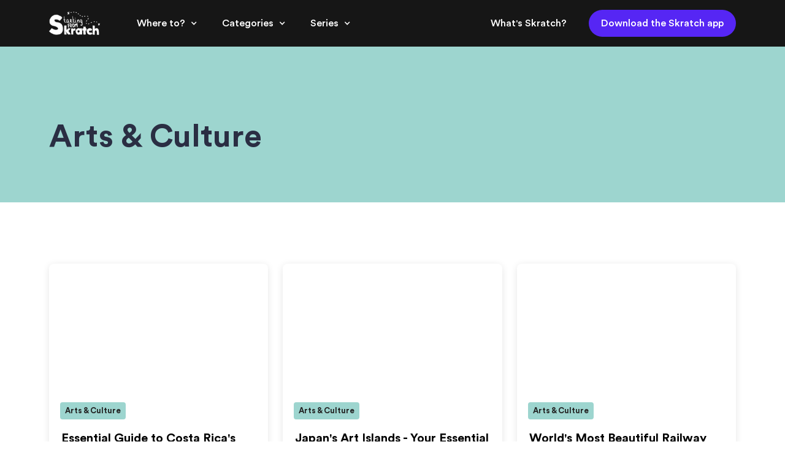

--- FILE ---
content_type: text/html; charset=utf-8
request_url: https://www.skratch.world/category/culture
body_size: 10737
content:
<!DOCTYPE html><!-- Last Published: Tue Jan 13 2026 14:27:32 GMT+0000 (Coordinated Universal Time) --><html data-wf-domain="www.skratch.world" data-wf-page="5e9322dcf70fbb2b290abd83" data-wf-site="5c3b8e885c550c080f4c3bad" data-wf-collection="5e9322dcf70fbb6ed90abd81" data-wf-item-slug="culture"><head><meta charset="utf-8"/><title>Arts &amp; Culture  — Skratch</title><meta content="See the cities, countries and locations famous for their arts and culture. Check out our guides and plan a trip" name="description"/><meta content="Arts &amp; Culture  — Skratch" property="og:title"/><meta content="See the cities, countries and locations famous for their arts and culture. Check out our guides and plan a trip" property="og:description"/><meta content="Arts &amp; Culture  — Skratch" property="twitter:title"/><meta content="See the cities, countries and locations famous for their arts and culture. Check out our guides and plan a trip" property="twitter:description"/><meta property="og:type" content="website"/><meta content="summary_large_image" name="twitter:card"/><meta content="width=device-width, initial-scale=1" name="viewport"/><meta content="google-site-verification=7i280Xor44p3PNzzS1VOtLmAUhEHXZ-oJVC81ScQvhY" name="google-site-verification"/><link href="https://cdn.prod.website-files.com/5c3b8e885c550c080f4c3bad/css/skratchworld.webflow.shared.fb9ffcabb.css" rel="stylesheet" type="text/css" integrity="sha384-+5/8q7tDPVdJ3aQ9IHrqf98zbFNISbu3mZ07jntQI4awvzSle6sjEoTVv9ihh6Zv" crossorigin="anonymous"/><script type="text/javascript">!function(o,c){var n=c.documentElement,t=" w-mod-";n.className+=t+"js",("ontouchstart"in o||o.DocumentTouch&&c instanceof DocumentTouch)&&(n.className+=t+"touch")}(window,document);</script><link href="https://cdn.prod.website-files.com/5c3b8e885c550c080f4c3bad/695d808ce06e72ff400188df_ios_icon_prod_1024%202.png" rel="shortcut icon" type="image/x-icon"/><link href="https://cdn.prod.website-files.com/5c3b8e885c550c080f4c3bad/695d80c3f27ca644b5733767_ios_icon_prod_1024%203.png" rel="apple-touch-icon"/><script async="" src="https://www.googletagmanager.com/gtag/js?id=UA-139001384-1"></script><script type="text/javascript">window.dataLayer = window.dataLayer || [];function gtag(){dataLayer.push(arguments);}gtag('js', new Date());gtag('config', 'UA-139001384-1', {'anonymize_ip': true});</script><script async="" src="https://www.googletagmanager.com/gtag/js?id=G-CRJ80Q0ZBQ"></script><script type="text/javascript">window.dataLayer = window.dataLayer || [];function gtag(){dataLayer.push(arguments);}gtag('set', 'developer_id.dZGVlNj', true);gtag('js', new Date());gtag('config', 'G-CRJ80Q0ZBQ');</script><script type="text/javascript">!function(f,b,e,v,n,t,s){if(f.fbq)return;n=f.fbq=function(){n.callMethod?n.callMethod.apply(n,arguments):n.queue.push(arguments)};if(!f._fbq)f._fbq=n;n.push=n;n.loaded=!0;n.version='2.0';n.agent='plwebflow';n.queue=[];t=b.createElement(e);t.async=!0;t.src=v;s=b.getElementsByTagName(e)[0];s.parentNode.insertBefore(t,s)}(window,document,'script','https://connect.facebook.net/en_US/fbevents.js');fbq('init', '173614144908235');fbq('track', 'PageView');</script><style>.async-hide { opacity: 0 !important} </style>
<script>(function(a,s,y,n,c,h,i,d,e){s.className+=' '+y;h.start=1*new Date;
h.end=i=function(){s.className=s.className.replace(RegExp(' ?'+y),'')};
(a[n]=a[n]||[]).hide=h;setTimeout(function(){i();h.end=null},c);h.timeout=c;
})(window,document.documentElement,'async-hide','dataLayer',4000,
{'OPT-MQN3LBW':true});</script>
<script src="https://www.googleoptimize.com/optimize.js?id=OPT-MQN3LBW"></script>

<!-- Google Tag Manager -->
<script>(function(w,d,s,l,i){w[l]=w[l]||[];w[l].push({'gtm.start':
new Date().getTime(),event:'gtm.js'});var f=d.getElementsByTagName(s)[0],
j=d.createElement(s),dl=l!='dataLayer'?'&l='+l:'';j.async=true;j.src=
'https://www.googletagmanager.com/gtm.js?id='+i+dl;f.parentNode.insertBefore(j,f);
})(window,document,'script','dataLayer','GTM-PKWLKZH');</script>
<!-- End Google Tag Manager -->

<meta name="facebook-domain-verification" content="qm7hv9kgavua4k9frp9hpnhbtkei8d" />

<script>
!function (w, d, t) {
  w.TiktokAnalyticsObject=t;var ttq=w[t]=w[t]||[];ttq.methods=["page","track","identify","instances","debug","on","off","once","ready","alias","group","enableCookie","disableCookie"],ttq.setAndDefer=function(t,e){t[e]=function(){t.push([e].concat(Array.prototype.slice.call(arguments,0)))}};for(var i=0;i<ttq.methods.length;i++)ttq.setAndDefer(ttq,ttq.methods[i]);ttq.instance=function(t){for(var e=ttq._i[t]||[],n=0;n<ttq.methods.length;n++)ttq.setAndDefer(e,ttq.methods[n]);return e},ttq.load=function(e,n){var i="https://analytics.tiktok.com/i18n/pixel/events.js";ttq._i=ttq._i||{},ttq._i[e]=[],ttq._i[e]._u=i,ttq._t=ttq._t||{},ttq._t[e]=+new Date,ttq._o=ttq._o||{},ttq._o[e]=n||{};var o=document.createElement("script");o.type="text/javascript",o.async=!0,o.src=i+"?sdkid="+e+"&lib="+t;var a=document.getElementsByTagName("script")[0];a.parentNode.insertBefore(o,a)};

  ttq.load('CBL8E7RC77UBOUDOE61G');
  ttq.page();
}(window, document, 'ttq');
</script>

<!-- Snap Pixel Code -->
<script type='text/javascript'>
(function(e,t,n){if(e.snaptr)return;var a=e.snaptr=function()
{a.handleRequest?a.handleRequest.apply(a,arguments):a.queue.push(arguments)};
a.queue=[];var s='script';r=t.createElement(s);r.async=!0;
r.src=n;var u=t.getElementsByTagName(s)[0];
u.parentNode.insertBefore(r,u);})(window,document,
'https://sc-static.net/scevent.min.js');

snaptr('init', 'dc845830-cdb4-4f9f-8d16-c67ef53f60a2', {
'user_email': '__INSERT_USER_EMAIL__'
});

snaptr('track', 'PAGE_VIEW');

</script>
<!-- End Snap Pixel Code -->

<meta name="p:domain_verify" content="30d0f59abf77284fd72bb511c13b28e0"/></head><body><div data-animation="default" data-collapse="medium" data-duration="400" data-easing="ease" data-easing2="ease" role="banner" class="blog-nav-bar w-nav"><div class="nav-bar-wrapper"><a href="/blog" class="brand-2 w-nav-brand"><img src="https://cdn.prod.website-files.com/5c3b8e885c550c080f4c3bad/64de8a671930f897022aa1a4_Blog%20Logo%20White.png" loading="lazy" height="" width="83" alt="" srcset="https://cdn.prod.website-files.com/5c3b8e885c550c080f4c3bad/64de8a671930f897022aa1a4_Blog%20Logo%20White-p-500.png 500w, https://cdn.prod.website-files.com/5c3b8e885c550c080f4c3bad/64de8a671930f897022aa1a4_Blog%20Logo%20White-p-800.png 800w, https://cdn.prod.website-files.com/5c3b8e885c550c080f4c3bad/64de8a671930f897022aa1a4_Blog%20Logo%20White-p-1080.png 1080w, https://cdn.prod.website-files.com/5c3b8e885c550c080f4c3bad/64de8a671930f897022aa1a4_Blog%20Logo%20White-p-1600.png 1600w, https://cdn.prod.website-files.com/5c3b8e885c550c080f4c3bad/64de8a671930f897022aa1a4_Blog%20Logo%20White-p-2000.png 2000w, https://cdn.prod.website-files.com/5c3b8e885c550c080f4c3bad/64de8a671930f897022aa1a4_Blog%20Logo%20White-p-2600.png 2600w, https://cdn.prod.website-files.com/5c3b8e885c550c080f4c3bad/64de8a671930f897022aa1a4_Blog%20Logo%20White.png 2855w" sizes="83px" class="image-46"/></a><nav role="navigation" class="nav-menu-3 w-nav-menu"><div class="div-block-69"><div data-hover="true" data-delay="0" data-w-id="f0135db6-9520-6598-2d01-48ee2a4f21f8" class="nav-bar-dropdown w-dropdown"><div data-w-id="f0135db6-9520-6598-2d01-48ee2a4f21f9" class="blog-nav-button w-dropdown-toggle"><div class="dropdown-chevron w-icon-dropdown-toggle"></div><div>Where to?</div></div><nav class="dropdown-list-2 w-dropdown-list"><div class="collection-list-wrapper-6 w-dyn-list"><div role="list" class="collection-list-8-copy w-dyn-items"><div role="listitem" class="collection-item-11 w-dyn-item"><a data-w-id="f94659b8-eda9-405c-1c0c-1c5724e9c09e" href="/world-region/africa" class="link-block-9 w-inline-block"><div class="world-region-image-wrapper"><img src="https://cdn.prod.website-files.com/5e93226606600f15bcd785e2/64d40bd354641c716bfad10c_Africa.avif" loading="eager" alt="" sizes="100vw" srcset="https://cdn.prod.website-files.com/5e93226606600f15bcd785e2/64d40bd354641c716bfad10c_Africa-p-500.avif 500w, https://cdn.prod.website-files.com/5e93226606600f15bcd785e2/64d40bd354641c716bfad10c_Africa-p-800.avif 800w, https://cdn.prod.website-files.com/5e93226606600f15bcd785e2/64d40bd354641c716bfad10c_Africa-p-1080.avif 1080w, https://cdn.prod.website-files.com/5e93226606600f15bcd785e2/64d40bd354641c716bfad10c_Africa.avif 2400w" class="image-48"/></div><div class="text-block-21">Africa</div></a></div><div role="listitem" class="collection-item-11 w-dyn-item"><a data-w-id="f94659b8-eda9-405c-1c0c-1c5724e9c09e" href="/world-region/antarctica" class="link-block-9 w-inline-block"><div class="world-region-image-wrapper"><img src="https://cdn.prod.website-files.com/5e93226606600f15bcd785e2/6860f6bac76979b990e84ad0_64d40ec249a4c3ec8a1d47ff_dylan-shaw-12R_znWtJHQ-unsplash%20(1).avif" loading="eager" alt="" class="image-48"/></div><div class="text-block-21">Antarctica</div></a></div><div role="listitem" class="collection-item-11 w-dyn-item"><a data-w-id="f94659b8-eda9-405c-1c0c-1c5724e9c09e" href="/world-region/central-america" class="link-block-9 w-inline-block"><div class="world-region-image-wrapper"><img src="https://cdn.prod.website-files.com/5e93226606600f15bcd785e2/6860f9941d65e408d62552e8_Central%20America.avif" loading="eager" alt="" class="image-48"/></div><div class="text-block-21">Central America</div></a></div><div role="listitem" class="collection-item-11 w-dyn-item"><a data-w-id="f94659b8-eda9-405c-1c0c-1c5724e9c09e" href="/world-region/central-asia" class="link-block-9 w-inline-block"><div class="world-region-image-wrapper"><img src="https://cdn.prod.website-files.com/5e93226606600f15bcd785e2/64d40b6258adadb63525f166_Central%20Asia.avif" loading="eager" alt="" sizes="100vw" srcset="https://cdn.prod.website-files.com/5e93226606600f15bcd785e2/64d40b6258adadb63525f166_Central%20Asia-p-500.avif 500w, https://cdn.prod.website-files.com/5e93226606600f15bcd785e2/64d40b6258adadb63525f166_Central%20Asia-p-800.avif 800w, https://cdn.prod.website-files.com/5e93226606600f15bcd785e2/64d40b6258adadb63525f166_Central%20Asia-p-1080.avif 1080w, https://cdn.prod.website-files.com/5e93226606600f15bcd785e2/64d40b6258adadb63525f166_Central%20Asia.avif 2400w" class="image-48"/></div><div class="text-block-21">Central Asia</div></a></div><div role="listitem" class="collection-item-11 w-dyn-item"><a data-w-id="f94659b8-eda9-405c-1c0c-1c5724e9c09e" href="/world-region/east-southeast-asia" class="link-block-9 w-inline-block"><div class="world-region-image-wrapper"><img src="https://cdn.prod.website-files.com/5e93226606600f15bcd785e2/6860f8139bc469169124cb8c_East%20%26%20Southeast%20Asia.avif" loading="eager" alt="" class="image-48"/></div><div class="text-block-21">East &amp; Southeast Asia</div></a></div><div role="listitem" class="collection-item-11 w-dyn-item"><a data-w-id="f94659b8-eda9-405c-1c0c-1c5724e9c09e" href="/world-region/europe" class="link-block-9 w-inline-block"><div class="world-region-image-wrapper"><img src="https://cdn.prod.website-files.com/5e93226606600f15bcd785e2/6860fa7d4ef175a5bea0835a_Europe.avif" loading="eager" alt="" class="image-48"/></div><div class="text-block-21">Europe</div></a></div><div role="listitem" class="collection-item-11 w-dyn-item"><a data-w-id="f94659b8-eda9-405c-1c0c-1c5724e9c09e" href="/world-region/middle-east" class="link-block-9 w-inline-block"><div class="world-region-image-wrapper"><img src="https://cdn.prod.website-files.com/5e93226606600f15bcd785e2/64d40bb7daa1b6ef0ebad6e7_Middle%20East.avif" loading="eager" alt="" sizes="100vw" srcset="https://cdn.prod.website-files.com/5e93226606600f15bcd785e2/64d40bb7daa1b6ef0ebad6e7_Middle%20East-p-500.avif 500w, https://cdn.prod.website-files.com/5e93226606600f15bcd785e2/64d40bb7daa1b6ef0ebad6e7_Middle%20East-p-800.avif 800w, https://cdn.prod.website-files.com/5e93226606600f15bcd785e2/64d40bb7daa1b6ef0ebad6e7_Middle%20East-p-1080.avif 1080w, https://cdn.prod.website-files.com/5e93226606600f15bcd785e2/64d40bb7daa1b6ef0ebad6e7_Middle%20East.avif 2400w" class="image-48"/></div><div class="text-block-21">Middle East</div></a></div><div role="listitem" class="collection-item-11 w-dyn-item"><a data-w-id="f94659b8-eda9-405c-1c0c-1c5724e9c09e" href="/world-region/north-america" class="link-block-9 w-inline-block"><div class="world-region-image-wrapper"><img src="https://cdn.prod.website-files.com/5e93226606600f15bcd785e2/6860fa17e4d9b545411b661a_North%20America.avif" loading="eager" alt="" class="image-48"/></div><div class="text-block-21">North America</div></a></div><div role="listitem" class="collection-item-11 w-dyn-item"><a data-w-id="f94659b8-eda9-405c-1c0c-1c5724e9c09e" href="/world-region/oceania" class="link-block-9 w-inline-block"><div class="world-region-image-wrapper"><img src="https://cdn.prod.website-files.com/5e93226606600f15bcd785e2/6860f8c5b0ae3c9ac1c41bba_Oceania.avif" loading="eager" alt="" class="image-48"/></div><div class="text-block-21">Oceania</div></a></div><div role="listitem" class="collection-item-11 w-dyn-item"><a data-w-id="f94659b8-eda9-405c-1c0c-1c5724e9c09e" href="/world-region/south-america" class="link-block-9 w-inline-block"><div class="world-region-image-wrapper"><img src="https://cdn.prod.website-files.com/5e93226606600f15bcd785e2/6860f91174ae9957f2974342_South%20America.avif" loading="eager" alt="" class="image-48"/></div><div class="text-block-21">South America</div></a></div><div role="listitem" class="collection-item-11 w-dyn-item"><a data-w-id="f94659b8-eda9-405c-1c0c-1c5724e9c09e" href="/world-region/south-asia" class="link-block-9 w-inline-block"><div class="world-region-image-wrapper"><img src="https://cdn.prod.website-files.com/5e93226606600f15bcd785e2/6860f75def9ec7125b9b2f5d_South%20Asia.avif" loading="eager" alt="" class="image-48"/></div><div class="text-block-21">South Asia</div></a></div></div></div></nav></div><div data-hover="true" data-delay="0" data-w-id="f0135db6-9520-6598-2d01-48ee2a4f220d" class="nav-bar-dropdown w-dropdown"><div data-w-id="f0135db6-9520-6598-2d01-48ee2a4f220e" class="blog-nav-button w-dropdown-toggle"><div class="dropdown-chevron w-icon-dropdown-toggle"></div><div>Categories</div></div><nav class="dropdown-list-2 w-dropdown-list"><div class="collection-list-wrapper-6 w-dyn-list"><div role="list" class="collection-list-7 w-dyn-items"><div role="listitem" class="collection-item-9 w-dyn-item"><a style="background-color:#ffe1eb" href="/category/action-and-adventure" class="dropdown-link w-inline-block"><div class="categories-thumbnail-title">Action &amp; Adventure</div><img height="32" loading="lazy" width="32" src="https://cdn.prod.website-files.com/5e93226606600f15bcd785e2/64ac740fed22d404c0589573_travel-luggage.svg" alt="" class="image-50"/></a></div><div role="listitem" class="collection-item-9 w-dyn-item"><a style="background-color:hsla(308, 63.66%, 66.98%, 1.00)" href="/category/amusement-parks" class="dropdown-link w-inline-block"><div class="categories-thumbnail-title">Amusement Parks</div><img height="32" loading="lazy" width="32" src="https://cdn.prod.website-files.com/5e93226606600f15bcd785e2/64ac71f3b5b9ed47ee841609_amusement-park-ferris-wheel.svg" alt="" class="image-50"/></a></div><div role="listitem" class="collection-item-9 w-dyn-item"><a style="background-color:#9dd5cf" href="/category/culture" aria-current="page" class="dropdown-link w-inline-block w--current"><div class="categories-thumbnail-title">Arts &amp; Culture</div><img height="32" loading="lazy" width="32" src="https://cdn.prod.website-files.com/5e93226606600f15bcd785e2/64ac736a2646facaeae3f5c8_history-urn.svg" alt="" class="image-50"/></a></div><div role="listitem" class="collection-item-9 w-dyn-item"><a style="background-color:hsla(212, 88.45%, 76.91%, 1.00)" href="/category/beaches-and-islands" class="dropdown-link w-inline-block"><div class="categories-thumbnail-title">Beaches &amp; Islands</div><img height="32" loading="lazy" width="32" src="https://cdn.prod.website-files.com/5e93226606600f15bcd785e2/64ac709e2cf93ff7ca6e35e9_beach-palm-water.svg" alt="" class="image-50"/></a></div><div role="listitem" class="collection-item-9 w-dyn-item"><a style="background-color:#ffd542" href="/category/city-breaks" class="dropdown-link w-inline-block"><div class="categories-thumbnail-title">City Breaks</div><img height="32" loading="lazy" width="32" src="https://cdn.prod.website-files.com/5e93226606600f15bcd785e2/64ac71c440fbb9ca186a4d1c_modern-architecture-building.svg" alt="" class="image-50"/></a></div><div role="listitem" class="collection-item-9 w-dyn-item"><a style="background-color:hsla(0, 0.00%, 64.00%, 1.00)" href="/category/festivals-and-events" class="dropdown-link w-inline-block"><div class="categories-thumbnail-title">Festivals &amp; Events</div><img height="32" loading="lazy" width="32" src="https://cdn.prod.website-files.com/5e93226606600f15bcd785e2/64ac728d7d0dc890be5cc00e_party-decoration-1.svg" alt="" class="image-50"/></a></div><div role="listitem" class="collection-item-9 w-dyn-item"><a style="background-color:hsla(132.5, 100.00%, 90.59%, 1.00)" href="/category/food-and-drink" class="dropdown-link w-inline-block"><div class="categories-thumbnail-title">Food &amp; Drink</div><img height="32" loading="lazy" width="32" src="https://cdn.prod.website-files.com/5e93226606600f15bcd785e2/64ac6a7a123ffd8792ed116d_restaurant-fork-knife.svg" alt="" class="image-50"/></a></div><div role="listitem" class="collection-item-9 w-dyn-item"><a style="background-color:hsla(45, 100.00%, 32.33%, 1.00)" href="/category/historical-sites" class="dropdown-link w-inline-block"><div class="categories-thumbnail-title">Historical Sites</div><img height="32" loading="lazy" width="32" src="https://cdn.prod.website-files.com/5e93226606600f15bcd785e2/64ac71e18e4d99d11b2211a1_historical-building-castle.svg" alt="" class="image-50"/></a></div><div role="listitem" class="collection-item-9 w-dyn-item"><a style="background-color:#ffc782" href="/category/journeys" class="dropdown-link w-inline-block"><div class="categories-thumbnail-title">Journeys</div><img height="32" loading="lazy" width="32" src="https://cdn.prod.website-files.com/5e93226606600f15bcd785e2/64ac743a64197e69fc80dc5d_trip-distance.svg" alt="" class="image-50"/></a></div><div role="listitem" class="collection-item-9 w-dyn-item"><a style="background-color:hsla(153, 35.57%, 61.71%, 1.00)" href="/category/national-parks" class="dropdown-link w-inline-block"><div class="categories-thumbnail-title">National Parks</div><img height="32" loading="lazy" width="32" src="https://cdn.prod.website-files.com/5e93226606600f15bcd785e2/64ac723e64b8a6138818c7eb_park-bench.svg" alt="" class="image-50"/></a></div><div role="listitem" class="collection-item-9 w-dyn-item"><a style="background-color:#ffa5a5" href="/category/natural-wonders" class="dropdown-link w-inline-block"><div class="categories-thumbnail-title">Natural Wonders</div><img height="32" loading="lazy" width="32" src="https://cdn.prod.website-files.com/5e93226606600f15bcd785e2/64ac754398a9c3c6d6ea0c2d_landmark-mesoamerican-pyramid.svg" alt="" class="image-50"/></a></div><div role="listitem" class="collection-item-9 w-dyn-item"><a style="background-color:hsla(129, 23.64%, 52.86%, 1.00)" href="/category/safaris-and-expeditions" class="dropdown-link w-inline-block"><div class="categories-thumbnail-title">Safaris &amp; Expeditions</div><img height="32" loading="lazy" width="32" src="https://cdn.prod.website-files.com/5e93226606600f15bcd785e2/64ac760cb0b88a3f25a14fe6_giraffe-1.svg" alt="" class="image-50"/></a></div><div role="listitem" class="collection-item-9 w-dyn-item"><a style="background-color:hsla(124, 100.00%, 88.39%, 1.00)" href="/category/sustainability" class="dropdown-link w-inline-block"><div class="categories-thumbnail-title">Sustainable Travel</div><img height="32" loading="lazy" width="32" src="https://cdn.prod.website-files.com/5e93226606600f15bcd785e2/64ac7388b5b9ed47ee861c41_ecology-leaf.svg" alt="" class="image-50"/></a></div><div role="listitem" class="collection-item-9 w-dyn-item"><a style="background-color:#c4b3ca" href="/category/travel-tips" class="dropdown-link w-inline-block"><div class="categories-thumbnail-title">Travel Tips</div><img height="32" loading="lazy" width="32" src="https://cdn.prod.website-files.com/5e93226606600f15bcd785e2/64ac76bbee80430969de4fde_bulb-1.svg" alt="" class="image-50"/></a></div></div></div></nav></div><div data-hover="true" data-delay="0" data-w-id="f0135db6-9520-6598-2d01-48ee2a4f221c" class="nav-bar-dropdown w-dropdown"><div data-w-id="f0135db6-9520-6598-2d01-48ee2a4f221d" class="blog-nav-button w-dropdown-toggle"><div class="dropdown-chevron w-icon-dropdown-toggle"></div><div>Series</div></div><nav class="dropdown-list-2 w-dropdown-list"><div class="collection-list-wrapper-6 w-dyn-list"><div role="list" class="collection-list-8 w-dyn-items"><div role="listitem" class="collection-item-10 w-dyn-item"><a data-w-id="f0135db6-9520-6598-2d01-48ee2a4f2225" href="/series/unique-landmarks" class="link-block-8 w-inline-block"><div class="series-thumbnail-title">Unique Landmarks</div><div class="gradient-scrim"></div><img src="https://cdn.prod.website-files.com/5e93226606600f15bcd785e2/6855df414865066775e02072_felipe-salgado-omk7zrFOT-4-unsplash.avif" loading="eager" alt="" class="image-44"/></a></div><div role="listitem" class="collection-item-10 w-dyn-item"><a data-w-id="f0135db6-9520-6598-2d01-48ee2a4f2225" href="/series/pacific-adventure" class="link-block-8 w-inline-block"><div class="series-thumbnail-title">Pacific Adventure</div><div class="gradient-scrim"></div><img src="https://cdn.prod.website-files.com/5e93226606600f15bcd785e2/6855e09134f1d7b10d35f1a8_6612ac22ab50e91689083d22_josaia-cakacaka-JCAVw95KZ-8-unsplash.avif" loading="eager" alt="" class="image-44"/></a></div><div role="listitem" class="collection-item-10 w-dyn-item"><a data-w-id="f0135db6-9520-6598-2d01-48ee2a4f2225" href="/series/first-time-traveller" class="link-block-8 w-inline-block"><div class="series-thumbnail-title">First Time Traveller</div><div class="gradient-scrim"></div><img src="https://cdn.prod.website-files.com/5e93226606600f15bcd785e2/6855e296cb809691194ce1d2_65e590e345491f007eb06142_mary-j-friedrich-1X3RjmYKDf4-unsplash%20(1).avif" loading="eager" alt="" class="image-44"/></a></div><div role="listitem" class="collection-item-10 w-dyn-item"><a data-w-id="f0135db6-9520-6598-2d01-48ee2a4f2225" href="/series/ultimate-roadtrip" class="link-block-8 w-inline-block"><div class="series-thumbnail-title">Ultimate Roadtrip</div><div class="gradient-scrim"></div><img src="https://cdn.prod.website-files.com/5e93226606600f15bcd785e2/6855e28d3823235375d3a6a5_646a5424e54349b00aecfacc_about-maps-iAjaEx3eGKg-unsplash%20(1).avif" loading="eager" alt="" class="image-44"/></a></div><div role="listitem" class="collection-item-10 w-dyn-item"><a data-w-id="f0135db6-9520-6598-2d01-48ee2a4f2225" href="/series/euro-summer" class="link-block-8 w-inline-block"><div class="series-thumbnail-title">Euro Summer</div><div class="gradient-scrim"></div><img src="https://cdn.prod.website-files.com/5e93226606600f15bcd785e2/685543d5f42d1eeb0032577f_646a535904299d74ab32133f_sung-jin-cho-Y385ogps3-E-unsplash%20(1)%20(1).avif" loading="eager" alt="" class="image-44"/></a></div><div role="listitem" class="collection-item-10 w-dyn-item"><a data-w-id="f0135db6-9520-6598-2d01-48ee2a4f2225" href="/series/frontier" class="link-block-8 w-inline-block"><div class="series-thumbnail-title">Frontier</div><div class="gradient-scrim"></div><img src="https://cdn.prod.website-files.com/5e93226606600f15bcd785e2/6855e27fcf7895f2ffa64ba1_6374d743603653a25f4197fe_dylan-shaw-30Oov5eaSso-unsplash%20(3)%20(1).avif" loading="eager" alt="" class="image-44"/></a></div><div role="listitem" class="collection-item-10 w-dyn-item"><a data-w-id="f0135db6-9520-6598-2d01-48ee2a4f2225" href="/series/provincial-spotlight" class="link-block-8 w-inline-block"><div class="series-thumbnail-title">Provincial Spotlight</div><div class="gradient-scrim"></div><img src="https://cdn.prod.website-files.com/5e93226606600f15bcd785e2/6855e3d53b0524b1e93c8998_684746cc9f603a50d1eb5f0e_rich-martello-mSVRrKEZAH8-unsplash-NEW%20(1).avif" loading="eager" alt="" class="image-44"/></a></div><div role="listitem" class="collection-item-10 w-dyn-item"><a data-w-id="f0135db6-9520-6598-2d01-48ee2a4f2225" href="/series/island-life" class="link-block-8 w-inline-block"><div class="series-thumbnail-title">Island Life</div><div class="gradient-scrim"></div><img src="https://cdn.prod.website-files.com/5e93226606600f15bcd785e2/6855e3981ac261fa8e6a7a0c_62e983b74fc7227af11d641b_zunnoon-ahmed-06Fc_R9hA8w-unsplash%20(1).avif" loading="eager" alt="" class="image-44"/></a></div><div role="listitem" class="collection-item-10 w-dyn-item"><a data-w-id="f0135db6-9520-6598-2d01-48ee2a4f2225" href="/series/digital-nomad" class="link-block-8 w-inline-block"><div class="series-thumbnail-title">Digital Nomad</div><div class="gradient-scrim"></div><img src="https://cdn.prod.website-files.com/5e93226606600f15bcd785e2/6855e3b43650455924caf577_618e8bd5dcc6c16f1d7ba7b0_dave-weatherall-cjbYUTw3vxQ-unsplash%20(1).avif" loading="eager" alt="" class="image-44"/></a></div><div role="listitem" class="collection-item-10 w-dyn-item"><a data-w-id="f0135db6-9520-6598-2d01-48ee2a4f2225" href="/series/five-days-in" class="link-block-8 w-inline-block"><div class="series-thumbnail-title">Five Days In...</div><div class="gradient-scrim"></div><img src="https://cdn.prod.website-files.com/5e93226606600f15bcd785e2/6855e372f80ff271acf39200_60d9e2fc398004578a635c34_Untitled%20design%20(1).avif" loading="eager" alt="" class="image-44"/></a></div><div role="listitem" class="collection-item-10 w-dyn-item"><a data-w-id="f0135db6-9520-6598-2d01-48ee2a4f2225" href="/series/food-guides" class="link-block-8 w-inline-block"><div class="series-thumbnail-title">Food Guides </div><div class="gradient-scrim"></div><img src="https://cdn.prod.website-files.com/5e93226606600f15bcd785e2/6855e70cab9d94d572fd6576_60b64f4c5fb6ea917079ae4f_lisheng-chang-m9BBVrPl87M-unsplash%20(1).avif" loading="eager" alt="" class="image-44"/></a></div><div role="listitem" class="collection-item-10 w-dyn-item"><a data-w-id="f0135db6-9520-6598-2d01-48ee2a4f2225" href="/series/off-the-beaten-track" class="link-block-8 w-inline-block"><div class="series-thumbnail-title">Off the Beaten Track</div><div class="gradient-scrim"></div><img src="https://cdn.prod.website-files.com/5e93226606600f15bcd785e2/6855e72227b91f8d1212f7e3_60acfdb94f4356bb8481a80c_redcharlie-nf7W_hn6DKQ-unsplash%20(1).avif" loading="eager" alt="" class="image-44"/></a></div><div role="listitem" class="collection-item-10 w-dyn-item"><a data-w-id="f0135db6-9520-6598-2d01-48ee2a4f2225" href="/series/dark-tourism" class="link-block-8 w-inline-block"><div class="series-thumbnail-title">Dark Tourism</div><div class="gradient-scrim"></div><img src="https://cdn.prod.website-files.com/5e93226606600f15bcd785e2/6855e74084d3cdf9f8994801_60632e0d7b92e017938ba8db_ibolat-_TOAFRU4s5w-unsplash%20(1).avif" loading="eager" alt="" class="image-44"/></a></div><div role="listitem" class="collection-item-10 w-dyn-item"><a data-w-id="f0135db6-9520-6598-2d01-48ee2a4f2225" href="/series/alternative-city-breaks" class="link-block-8 w-inline-block"><div class="series-thumbnail-title">Alternative City Breaks</div><div class="gradient-scrim"></div><img src="https://cdn.prod.website-files.com/5e93226606600f15bcd785e2/6855e75597b5d2c73c36d0bc_6050d50fabf145f8c9e064cd_radik-sitdikov-CaMeI7mYvzo-unsplash%20(1)%20(1).avif" loading="eager" alt="" class="image-44"/></a></div><div role="listitem" class="collection-item-10 w-dyn-item"><a data-w-id="f0135db6-9520-6598-2d01-48ee2a4f2225" href="/series/weird-wonderful" class="link-block-8 w-inline-block"><div class="series-thumbnail-title">Weird &amp; Wonderful </div><div class="gradient-scrim"></div><img src="https://cdn.prod.website-files.com/5e93226606600f15bcd785e2/6855e76af892515cf6f3870c_60475b93e7bccc59f4d2c001_Hillier-Lake-view%20(1).avif" loading="eager" alt="" class="image-44"/></a></div><div role="listitem" class="collection-item-10 w-dyn-item"><a data-w-id="f0135db6-9520-6598-2d01-48ee2a4f2225" href="/series/festivals" class="link-block-8 w-inline-block"><div class="series-thumbnail-title">Festivals </div><div class="gradient-scrim"></div><img src="https://cdn.prod.website-files.com/5e93226606600f15bcd785e2/6855e8b32f022b493fc7c516_5faa6f891690ac59ecc35d98_dibakar-roy-s7ZU6WjCD_c-unsplash%20(1).avif" loading="eager" alt="" class="image-44"/></a></div><div role="listitem" class="collection-item-10 w-dyn-item"><a data-w-id="f0135db6-9520-6598-2d01-48ee2a4f2225" href="/series/luxury" class="link-block-8 w-inline-block"><div class="series-thumbnail-title">Luxury Escapes</div><div class="gradient-scrim"></div><img src="https://cdn.prod.website-files.com/5e93226606600f15bcd785e2/6855e89cd9a0960d7d803b05_5f5f4dfd1452eb1e7367c417_edvin-johansson-rlwE8f8anOc-unsplash%20(1).avif" loading="eager" alt="" class="image-44"/></a></div><div role="listitem" class="collection-item-10 w-dyn-item"><a data-w-id="f0135db6-9520-6598-2d01-48ee2a4f2225" href="/series/iconic-insta-shots" class="link-block-8 w-inline-block"><div class="series-thumbnail-title">Iconic Insta Shots</div><div class="gradient-scrim"></div><img src="https://cdn.prod.website-files.com/5e93226606600f15bcd785e2/6855e894eae14b1a208b2b65_5f7e8585fe66bb2efabaa0b2_marvin-meyer-6Q_PjiBEFl4-unsplash%20(1).avif" loading="eager" alt="" class="image-44"/></a></div><div role="listitem" class="collection-item-10 w-dyn-item"><a data-w-id="f0135db6-9520-6598-2d01-48ee2a4f2225" href="/series/life-of-adventure" class="link-block-8 w-inline-block"><div class="series-thumbnail-title">Life of Adventure</div><div class="gradient-scrim"></div><img src="https://cdn.prod.website-files.com/5e93226606600f15bcd785e2/6855e88f9f775588e780e612_684746fe495ddd1bb9a127ed_scott-goodwill-U62_QtcH854-unsplash-NEW%20(1).avif" loading="eager" alt="" class="image-44"/></a></div><div role="listitem" class="collection-item-10 w-dyn-item"><a data-w-id="f0135db6-9520-6598-2d01-48ee2a4f2225" href="/series/music-lovers-guides" class="link-block-8 w-inline-block"><div class="series-thumbnail-title">Music Lovers Guides</div><div class="gradient-scrim"></div><img src="https://cdn.prod.website-files.com/5e93226606600f15bcd785e2/6855e887d0c85e2789f97fef_5f7e865347bc2407da2f7702_krists-luhaers-DSB1MZWsGco-unsplash%20(1)%20(1).avif" loading="eager" alt="" class="image-44"/></a></div><div role="listitem" class="collection-item-10 w-dyn-item"><a data-w-id="f0135db6-9520-6598-2d01-48ee2a4f2225" href="/series/how-to" class="link-block-8 w-inline-block"><div class="series-thumbnail-title">How To</div><div class="gradient-scrim"></div><img src="https://cdn.prod.website-files.com/5e93226606600f15bcd785e2/6855e9674fdb87457f7635c6_5f7dd7bee9d389d3bc48978e_thom-holmes-X0Kbb4Y-gQM-unsplash%20(1).avif" loading="eager" alt="" class="image-44"/></a></div><div role="listitem" class="collection-item-10 w-dyn-item"><a data-w-id="f0135db6-9520-6598-2d01-48ee2a4f2225" href="/series/great-train-journeys" class="link-block-8 w-inline-block"><div class="series-thumbnail-title">Great Train Journeys</div><div class="gradient-scrim"></div><img src="https://cdn.prod.website-files.com/5e93226606600f15bcd785e2/6855e962b2a65b93e49f616b_5f7e85b13a1fc1bfa88ada50_josh-nezon-R1Zb58LmwIY-unsplash%20(1).avif" loading="eager" alt="" class="image-44"/></a></div><div role="listitem" class="collection-item-10 w-dyn-item"><a data-w-id="f0135db6-9520-6598-2d01-48ee2a4f2225" href="/series/covid-19" class="link-block-8 w-inline-block"><div class="series-thumbnail-title">COVID-19</div><div class="gradient-scrim"></div><img src="https://cdn.prod.website-files.com/5e93226606600f15bcd785e2/6855e95b3b0524b1e93e61ef_5f7e85d0a9c79489658738db_kate-trifo-6Ps0pMoln_A-unsplash%20(1).avif" loading="eager" alt="" class="image-44"/></a></div><div role="listitem" class="collection-item-10 w-dyn-item"><a data-w-id="f0135db6-9520-6598-2d01-48ee2a4f2225" href="/series/hollywood-inspired-travel" class="link-block-8 w-inline-block"><div class="series-thumbnail-title">Hollywood Inspired Travel</div><div class="gradient-scrim"></div><img src="https://cdn.prod.website-files.com/5e93226606600f15bcd785e2/6855e95443de9ba9869a6bfb_5f7e8627c6da7e50ee3f270d_jake-blucker-8LlJNFLTEm0-unsplash%20(1).avif" loading="eager" alt="" class="image-44"/></a></div></div></div></nav></div></div><div data-w-id="e27abfbd-8262-3978-6cf3-3b537944b51a" class="div-block-70"><a href="/" class="blog-nav-button what-s-skratch w-nav-link">What&#x27;s Skratch?</a><a href="/download" target="_blank" class="mobile-download-button w-button">Download the Skratch app</a><div data-hover="true" data-delay="0" class="dropdown-2 w-dropdown"><figure class="download-button w-dropdown-toggle"><div class="text-block-20">Download the Skratch app</div></figure><nav class="dropdown-list w-dropdown-list"><a href="https://apps.apple.com/us/app/skratch-where-ive-been/id1457438876" target="_blank" class="download-link-row ios w-inline-block"><div class="text-block-8"><span class="store-button-icon"></span> Download for iOS</div></a><a href="https://play.google.com/store/apps/details?id=world.skratch.app" target="_blank" class="download-link-row android w-inline-block"><div class="text-block-7"><span class="store-button-icon android"></span> Download for Android</div></a></nav></div></div></nav><div data-w-id="f0135db6-9520-6598-2d01-48ee2a4f223e" class="menu-button w-nav-button"><div class="icon-2 w-icon-nav-menu"></div></div></div></div><section style="background-color:#9dd5cf" class="sub-page-header category"><div class="w-layout-blockcontainer header-container w-container"><h1 class="sub-page-title dark">Arts &amp; Culture</h1></div></section><div class="articles-section"><div class="articles-block w-container"><div class="w-dyn-list"><div role="list" class="default-blog-collection w-dyn-items"><div role="listitem" class="collection-item-8 w-dyn-item"><a href="/post/essential-guide-to-costa-ricas-coffee-tours" class="blog-post-card w-inline-block"><img src="https://cdn.prod.website-files.com/5e93226606600f15bcd785e2/69621fbc6be89036d3b15ddb_695269c790d2e510250c83de_man-preparing-coffee-pour-el-sitio-don-pedro-nicoya2.avif" loading="lazy" alt="" class="image-45"/><h6 class="heading-22">Essential Guide to Costa Rica&#x27;s Coffee Tours</h6></a><div style="background-color:#9dd5cf" class="category-text blog-tile">Arts &amp; Culture</div></div><div role="listitem" class="collection-item-8 w-dyn-item"><a href="/post/japans-art-islands" class="blog-post-card w-inline-block"><img src="https://cdn.prod.website-files.com/5e93226606600f15bcd785e2/690bc3da017b73591e55e100_naoshima-island-5.avif" loading="lazy" alt="" class="image-45"/><h6 class="heading-22">Japan&#x27;s Art Islands - Your Essential Guide to Naoshima, Teshima, and Inujima</h6></a><div style="background-color:#9dd5cf" class="category-text blog-tile">Arts &amp; Culture</div></div><div role="listitem" class="collection-item-8 w-dyn-item"><a href="/post/beautiful-railway-stations" class="blog-post-card w-inline-block"><img src="https://cdn.prod.website-files.com/5e93226606600f15bcd785e2/682b1df9c3636dc8495fdff0_mp-RxEHnSDyH5I-unsplash%20(1).avif" loading="lazy" alt="" class="image-45"/><h6 class="heading-22">World&#x27;s Most Beautiful Railway Stations</h6></a><div style="background-color:#9dd5cf" class="category-text blog-tile">Arts &amp; Culture</div></div><div role="listitem" class="collection-item-8 w-dyn-item"><a href="/post/temples-of-burma-bagan-myanmar" class="blog-post-card w-inline-block"><img src="https://cdn.prod.website-files.com/5e93226606600f15bcd785e2/68013d0fdeb69cdafd505e62_vincent-dorig-5DG8DgaL_NU-unsplash.avif" loading="lazy" alt="" class="image-45"/><h6 class="heading-22">All About the Mysterious Temples of Burma (Bagan, Myanmar)</h6></a><div style="background-color:#9dd5cf" class="category-text blog-tile">Arts &amp; Culture</div></div><div role="listitem" class="collection-item-8 w-dyn-item"><a href="/post/music-things-to-do-in-nashville-exploring-music-city" class="blog-post-card w-inline-block"><img src="https://cdn.prod.website-files.com/5e93226606600f15bcd785e2/67f57fa5de41c85916717c4d_broadway-record-shop-nashville-tennessee.avif" loading="lazy" alt="" class="image-45"/><h6 class="heading-22">Music Things To Do In Nashville: Exploring Music City</h6></a><div style="background-color:#9dd5cf" class="category-text blog-tile">Arts &amp; Culture</div></div><div role="listitem" class="collection-item-8 w-dyn-item"><a href="/post/all-about-the-rio-carnival-2025" class="blog-post-card w-inline-block"><img src="https://cdn.prod.website-files.com/5e93226606600f15bcd785e2/67b0604a49362ba449117222_mike-swigunski-tYGZvg-Ozh4-unsplash.avif" loading="lazy" alt="" class="image-45"/><h6 class="heading-22">All About the Rio Carnival (2025)</h6></a><div style="background-color:#9dd5cf" class="category-text blog-tile">Arts &amp; Culture</div></div><div role="listitem" class="collection-item-8 w-dyn-item"><a href="/post/10-most-uniquely-designed-hotels-in-the-world" class="blog-post-card w-inline-block"><img src="https://cdn.prod.website-files.com/5e93226606600f15bcd785e2/6660ad19db47659ba0668726_stairs-4927569_1280%20(1).avif" loading="lazy" alt="" class="image-45"/><h6 class="heading-22">10 Most Uniquely Designed Hotels in the World</h6></a><div style="background-color:#9dd5cf" class="category-text blog-tile">Arts &amp; Culture</div></div><div role="listitem" class="collection-item-8 w-dyn-item"><a href="/post/a-beginners-guide-to-southeast-asia" class="blog-post-card w-inline-block"><img src="https://cdn.prod.website-files.com/5e93226606600f15bcd785e2/660d6c3cfda4798c98f1545d_hieu-do-quang-nj70WidlPjc-unsplash.avif" loading="lazy" alt="" class="image-45"/><h6 class="heading-22">A Beginner&#x27;s Guide to Southeast Asia</h6></a><div style="background-color:#9dd5cf" class="category-text blog-tile">Arts &amp; Culture</div></div><div role="listitem" class="collection-item-8 w-dyn-item"><a href="/post/bilbao-to-san-sebastian-your-guide-to-the-basque-country-in-spain" class="blog-post-card w-inline-block"><img src="https://cdn.prod.website-files.com/5e93226606600f15bcd785e2/65aa3b4bbfbc5ec7fcc30b16_willian-justen-de-vasconcellos-CsZLjKIReqs-unsplash.avif" loading="lazy" alt="" class="image-45"/><h6 class="heading-22">Bilbao to San Sebastián: Your Guide to the Basque Country in Spain</h6></a><div style="background-color:#9dd5cf" class="category-text blog-tile">Arts &amp; Culture</div></div><div role="listitem" class="collection-item-8 w-dyn-item"><a href="/post/the-ultimate-guide-to-visiting-japans-hokkaido-island" class="blog-post-card w-inline-block"><img src="https://cdn.prod.website-files.com/5e93226606600f15bcd785e2/646e0aa80760ceba817cd862_hokkaido%203.avif" loading="lazy" alt="" class="image-45"/><h6 class="heading-22">The Ultimate Guide to Visiting Japan&#x27;s Hokkaido Island</h6></a><div style="background-color:#9dd5cf" class="category-text blog-tile">Arts &amp; Culture</div></div><div role="listitem" class="collection-item-8 w-dyn-item"><a href="/post/visiting-mongolias-gobi-steppe-all-you-need-to-know" class="blog-post-card w-inline-block"><img src="https://cdn.prod.website-files.com/5e93226606600f15bcd785e2/646e06a066f9e27496184a7a_Mongolia%20backup.avif" loading="lazy" alt="" class="image-45"/><h6 class="heading-22">Visiting Mongolia&#x27;s Gobi Steppe: All You Need to Know</h6></a><div style="background-color:#9dd5cf" class="category-text blog-tile">Arts &amp; Culture</div></div><div role="listitem" class="collection-item-8 w-dyn-item"><a href="/post/exploring-togo-the-african-melting-pot" class="blog-post-card w-inline-block"><img src="https://cdn.prod.website-files.com/5e93226606600f15bcd785e2/6400c3a7767c9b2b8e1412e7_muhammad-taha-ibrahim-Q-SR2v_wOaQ-unsplash%20(1).avif" loading="lazy" alt="" class="image-45"/><h6 class="heading-22">Exploring Togo, the African Melting Pot</h6></a><div style="background-color:#9dd5cf" class="category-text blog-tile">Arts &amp; Culture</div></div><div role="listitem" class="collection-item-8 w-dyn-item"><a href="/post/prayer-in-pakistan-a-tour-of-the-countrys-most-reverent-sites-of-worship" class="blog-post-card w-inline-block"><img src="https://cdn.prod.website-files.com/5e93226606600f15bcd785e2/62cb4ef58b9d363a6cdabd34_Screenshot%202022-07-10%20231238.avif" loading="lazy" alt="" class="image-45"/><h6 class="heading-22">Prayer in Pakistan - A Tour of the Country&#x27;s Most Reverent Sites of Worship</h6></a><div style="background-color:#9dd5cf" class="category-text blog-tile">Arts &amp; Culture</div></div><div role="listitem" class="collection-item-8 w-dyn-item"><a href="/post/inside-turkmenistan-one-of-the-worlds-most-secretive-countries" class="blog-post-card w-inline-block"><img src="https://cdn.prod.website-files.com/5e93226606600f15bcd785e2/62a0e37d8dbaedee161ba5f1_Think-Turkmenistan-185822709-Velirina-copy.avif" loading="lazy" alt="" class="image-45"/><h6 class="heading-22">Inside Turkmenistan, One of the World&#x27;s Most Secretive Countries</h6></a><div style="background-color:#9dd5cf" class="category-text blog-tile">Arts &amp; Culture</div></div><div role="listitem" class="collection-item-8 w-dyn-item"><a href="/post/albania-for-music-lovers-the-essential-guide-to-albanias-music-scene" class="blog-post-card w-inline-block"><img src="https://cdn.prod.website-files.com/5e93226606600f15bcd785e2/628cbedca8f7f954f3beed70_10.avif" loading="lazy" alt="" class="image-45"/><h6 class="heading-22">Albania for Music Lovers - The Essential Guide to Albania&#x27;s Music Scene</h6></a><div style="background-color:#9dd5cf" class="category-text blog-tile">Arts &amp; Culture</div></div><div role="listitem" class="collection-item-8 w-dyn-item"><a href="/post/encanto-exploring-the-magic-of-rural-colombia" class="blog-post-card w-inline-block"><img src="https://cdn.prod.website-files.com/5e93226606600f15bcd785e2/6203f6c0c4f35e5558f24466_Encanto.avif" loading="lazy" alt="" class="image-45"/><h6 class="heading-22">Encanto: Exploring the Magic of Rural Colombia </h6></a><div style="background-color:#9dd5cf" class="category-text blog-tile">Arts &amp; Culture</div></div><div role="listitem" class="collection-item-8 w-dyn-item"><a href="/post/star-wars-filming-locations-you-can-actually-visit" class="blog-post-card w-inline-block"><img src="https://cdn.prod.website-files.com/5e93226606600f15bcd785e2/618128f951d7b2725e368589_Untitled%20design.avif" loading="lazy" alt="" class="image-45"/><h6 class="heading-22">Star Wars Filming Locations You Can Actually Visit</h6></a><div style="background-color:#9dd5cf" class="category-text blog-tile">Arts &amp; Culture</div></div><div role="listitem" class="collection-item-8 w-dyn-item"><a href="/post/shang-chi-how-chinese-culture-inspired-the-film" class="blog-post-card w-inline-block"><img src="https://cdn.prod.website-files.com/5e93226606600f15bcd785e2/614c435b915fdcce2a98b4a6_shang%20chi.avif" loading="lazy" alt="" class="image-45"/><h6 class="heading-22">Shang-Chi: How Chinese Culture Inspired the Film</h6></a><div style="background-color:#9dd5cf" class="category-text blog-tile">Arts &amp; Culture</div></div><div role="listitem" class="collection-item-8 w-dyn-item"><a href="/post/no-time-to-die-stunning-locations-in-the-latest-james-bond-film" class="blog-post-card w-inline-block"><img src="https://cdn.prod.website-files.com/5e93226606600f15bcd785e2/60e4724018f5dc2c18ed092c_Untitled%20design%20(1).avif" loading="lazy" alt="" class="image-45"/><h6 class="heading-22">No Time To Die: Stunning Locations In The Latest James Bond Film</h6></a><div style="background-color:#9dd5cf" class="category-text blog-tile">Arts &amp; Culture</div></div><div role="listitem" class="collection-item-8 w-dyn-item"><a href="/post/black-panther-the-african-cultures-that-inspired-wakanda" class="blog-post-card w-inline-block"><img src="https://cdn.prod.website-files.com/5e93226606600f15bcd785e2/602417a966eb6c79e4ecd560_blog.avif" loading="lazy" alt="" class="image-45"/><h6 class="heading-22">Black Panther: The African Cultures That Inspired Wakanda </h6></a><div style="background-color:#9dd5cf" class="category-text blog-tile">Arts &amp; Culture</div></div><div role="listitem" class="collection-item-8 w-dyn-item"><a href="/post/andalusia-a-song-of-southern-spain" class="blog-post-card w-inline-block"><img src="https://cdn.prod.website-files.com/5e93226606600f15bcd785e2/5f917d45e9c647e9ad678aed_got.avif" loading="lazy" alt="" class="image-45"/><h6 class="heading-22">Andalusia for Game of Thrones Fans: A Song of Southern Spain</h6></a><div style="background-color:#9dd5cf" class="category-text blog-tile">Arts &amp; Culture</div></div><div role="listitem" class="collection-item-8 w-dyn-item"><a href="/post/the-godfather-food-wine-and-long-drives-in-sun-drenched-sicily" class="blog-post-card w-inline-block"><img src="https://cdn.prod.website-files.com/5e93226606600f15bcd785e2/5f477ee36955df33f1ff05fe_headergodfather.avif" loading="lazy" alt="" class="image-45"/><h6 class="heading-22">The Godfather: Food, Wine and Long Drives in Sun-Drenched Sicily</h6></a><div style="background-color:#9dd5cf" class="category-text blog-tile">Arts &amp; Culture</div></div><div role="listitem" class="collection-item-8 w-dyn-item"><a href="/post/la-la-land-a-step-beyond-the-hollywood-boulevard" class="blog-post-card w-inline-block"><img src="https://cdn.prod.website-files.com/5e93226606600f15bcd785e2/5ebfd379886014b03c2e50d7_La%20La%20Land.avif" loading="lazy" alt="" class="image-45"/><h6 class="heading-22">La La Land: A Step Beyond the Hollywood Boulevard</h6></a><div style="background-color:#9dd5cf" class="category-text blog-tile">Arts &amp; Culture</div></div></div></div></div></div><div data-collapse="none" data-animation="default" data-duration="400" data-easing="ease" data-easing2="ease" role="banner" class="footer-old w-nav"><div class="footer-wrapper"><div class="div-block-39"><nav role="navigation" class="nav-menu-2 w-nav-menu"><a href="/privacy" class="nav-link-footer w-nav-link">Privacy Policy</a><a href="/terms-of-use" class="nav-link-footer w-nav-link">Terms of Use</a><a href="#" class="nav-link-footer hidden w-nav-link">Press</a><a href="mailto:hello@skratch.world" class="nav-link-footer w-nav-link">Contact</a></nav><div class="div-block-40"><a href="https://tiktok.com/@skratchworld" target="_blank" class="nav-link-footer social-button-footer w-nav-link"><span class="text-span-2"></span></a><a href="https://twitter.com/skratchworld" target="_blank" class="nav-link-footer social-button-footer w-nav-link"></a><a href="https://instagram.com/skratchworld" target="_blank" class="nav-link-footer social-button-footer w-nav-link"></a><a href="https://facebook.com/skratchworldapp" target="_blank" class="nav-link-footer social-button-footer w-nav-link"></a></div></div><div class="text-block">© Zero Dawn Ltd. All rights reserved.</div></div></div><script src="https://d3e54v103j8qbb.cloudfront.net/js/jquery-3.5.1.min.dc5e7f18c8.js?site=5c3b8e885c550c080f4c3bad" type="text/javascript" integrity="sha256-9/aliU8dGd2tb6OSsuzixeV4y/faTqgFtohetphbbj0=" crossorigin="anonymous"></script><script src="https://cdn.prod.website-files.com/5c3b8e885c550c080f4c3bad/js/webflow.schunk.36b8fb49256177c8.js" type="text/javascript" integrity="sha384-4abIlA5/v7XaW1HMXKBgnUuhnjBYJ/Z9C1OSg4OhmVw9O3QeHJ/qJqFBERCDPv7G" crossorigin="anonymous"></script><script src="https://cdn.prod.website-files.com/5c3b8e885c550c080f4c3bad/js/webflow.schunk.eecf433e538df0db.js" type="text/javascript" integrity="sha384-kdZ9N1/vVEkEB28OMT9QRXZzfuiXNa9N498NNMT2tuPlwpQR0gDHLacaiiVDHvWf" crossorigin="anonymous"></script><script src="https://cdn.prod.website-files.com/5c3b8e885c550c080f4c3bad/js/webflow.34e4c7a7.e7532625947da3c3.js" type="text/javascript" integrity="sha384-fgrXNQ46A+8hDUmid1cYAQVFd98mZAOrMcxhVMTNzffPXj/oD7fiSJPuireaLjHC" crossorigin="anonymous"></script><!-- Google Tag Manager (noscript) -->
<noscript><iframe src="https://www.googletagmanager.com/ns.html?id=GTM-PKWLKZH"
height="0" width="0" style="display:none;visibility:hidden"></iframe></noscript>
<!-- End Google Tag Manager (noscript) -->
<!-- To stop background scrolling on mobile devices. Targets a hidden class added to body called nav-menu-open so don't delete this class -->

<script>
$('.menu-button').on('click', function(){
 $('body').toggleClass('nav-menu-open');
});
</script></body></html>